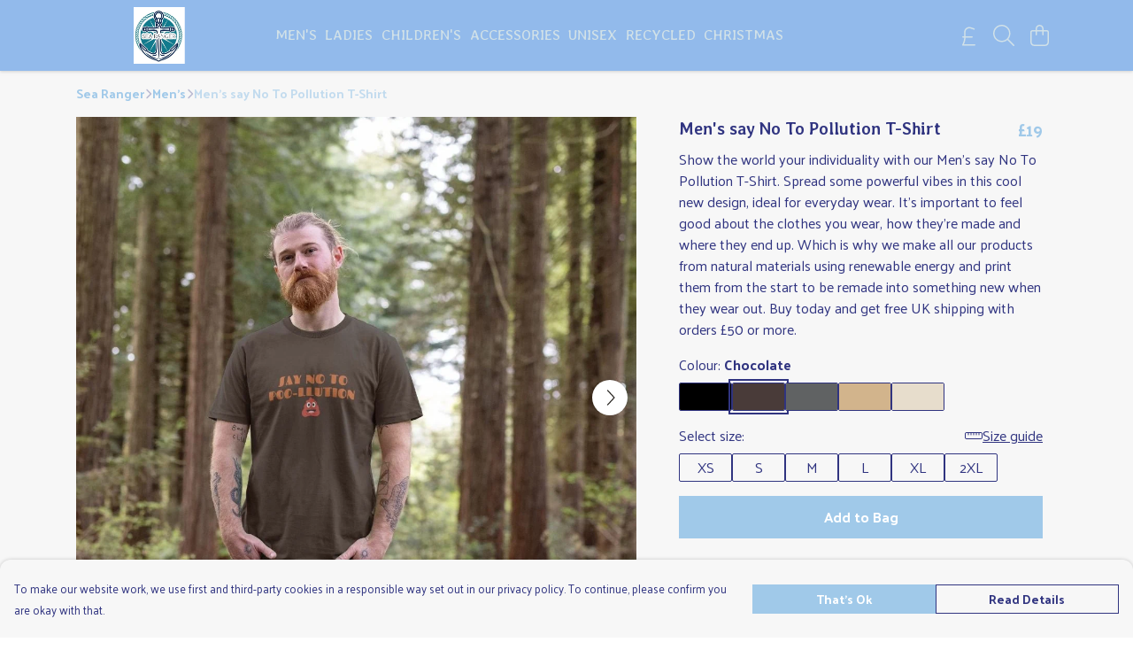

--- FILE ---
content_type: text/html
request_url: https://searanger.uk/product/mens-say-no-to-pollution-t-shirt/
body_size: 3397
content:
<!DOCTYPE html>
<html lang="en">
  <head>
    <meta charset="UTF-8">
    <meta name="viewport" content="width=device-width, initial-scale=1.0">
    <link id="apple-touch-icon" rel="apple-touch-icon" href="#">
    <script type="module" crossorigin="" src="/assets/index.2d9a8e92.js"></script>
    <link rel="modulepreload" crossorigin="" href="/assets/vue.bccf2447.js">
    <link rel="modulepreload" crossorigin="" href="/assets/sentry.13e8e62e.js">
    <link rel="stylesheet" href="/assets/index.9d6371b9.css">
  <link rel="manifest" href="/manifest.webmanifest"><title>Men's say No To Pollution T-Shirt</title><link crossorigin="" href="https://fonts.gstatic.com" rel="preconnect"><link href="https://images.teemill.com" rel="preconnect"><link as="fetch" href="https://searanger.uk/omnis/v3/frontend/114139/getStoreCoreData/json/" rel="preload"><link as="fetch" href="/omnis/v3/division/114139/products/mens-say-no-to-pollution-t-shirt/" rel="preload"><link as="fetch" href="/omnis/v3/division/114139/products/mens-say-no-to-pollution-t-shirt/stock/" rel="preload"><link fetchpriority="high" as="image" imagesizes="(max-width: 768px) 100vw, 1080px" imagesrcset="https://images.podos.io/xdx8id50sbf3s9findyt7dbulqyamtmtxw2msytrbsqspinz.jpeg.webp?w=640&h=640&v=2 640w, https://images.podos.io/xdx8id50sbf3s9findyt7dbulqyamtmtxw2msytrbsqspinz.jpeg.webp?w=1080&h=1080&v=2 1080w" href="https://images.podos.io/xdx8id50sbf3s9findyt7dbulqyamtmtxw2msytrbsqspinz.jpeg.webp?w=1080&h=1080&v=2" rel="preload"><link data-vue-meta="1" href="https://searanger.uk/product/mens-say-no-to-pollution-t-shirt/" rel="canonical"><link rel="modulepreload" crossorigin="" href="/assets/ProductPage.1916337e.js"><link rel="preload" as="style" href="/assets/ProductPage.cc6ce909.css"><link rel="modulepreload" crossorigin="" href="/assets/index.3f29b878.js"><link rel="modulepreload" crossorigin="" href="/assets/AddToCartPopup.c9994c19.js"><link rel="modulepreload" crossorigin="" href="/assets/faCheck.5badeea4.js"><link rel="modulepreload" crossorigin="" href="/assets/ProductReviewPopup.vue_vue_type_script_setup_true_lang.aeae1057.js"><link rel="modulepreload" crossorigin="" href="/assets/index.a547c4ac.js"><link rel="modulepreload" crossorigin="" href="/assets/faImages.dcceb41a.js"><link rel="modulepreload" crossorigin="" href="/assets/SizeChartPopup.2881c53c.js"><link rel="preload" as="style" href="/assets/SizeChartPopup.92291e53.css"><link rel="modulepreload" crossorigin="" href="/assets/startCase.69f7b26a.js"><link rel="modulepreload" crossorigin="" href="/assets/faThumbsUp.a2e9d298.js"><link rel="modulepreload" crossorigin="" href="/assets/faTruckFast.d98ba111.js"><link rel="modulepreload" crossorigin="" href="/assets/faTruckFast.de96ed0d.js"><link rel="modulepreload" crossorigin="" href="/assets/faClock.af8f718d.js"><link rel="modulepreload" crossorigin="" href="/assets/faRulerHorizontal.abffad91.js"><link rel="modulepreload" crossorigin="" href="/assets/faPaintbrush.a3333482.js"><link rel="modulepreload" crossorigin="" href="/assets/ProductStock.e9a7b07a.js"><link rel="preload" as="style" href="/assets/ProductStock.e62963f7.css"><link rel="modulepreload" crossorigin="" href="/assets/faInfoCircle.f0ef47e6.js"><link rel="modulepreload" crossorigin="" href="/assets/EcoIcons.b00e381b.js"><link rel="modulepreload" crossorigin="" href="/assets/faSync.585ead5a.js"><link rel="modulepreload" crossorigin="" href="/assets/faComment.6ef31e96.js"><link rel="modulepreload" crossorigin="" href="/assets/faChevronUp.ff5b759d.js"><link rel="modulepreload" crossorigin="" href="/assets/ProductImageCarousel.59389373.js"><link rel="preload" as="style" href="/assets/ProductImageCarousel.04a3cc9e.css"><link rel="modulepreload" crossorigin="" href="/assets/faMicrochipAi.474b8893.js"><link rel="modulepreload" crossorigin="" href="/assets/store.080f494c.js"><link rel="modulepreload" crossorigin="" href="/assets/logger.07f44c5e.js"><link rel="modulepreload" crossorigin="" href="/assets/productProvider.9248c104.js"><link rel="modulepreload" crossorigin="" href="/assets/confirm-leave-mixin.7185424c.js"><script>window.division_key = '114139';</script><meta data-vue-meta="1" vmid="author" content="Men's say No To Pollution T-Shirt" name="author"><meta data-vue-meta="1" vmid="url" content="https://searanger.uk/product/mens-say-no-to-pollution-t-shirt/" name="url"><meta data-vue-meta="1" vmid="description" content="Show the world your individuality with our Men's say No To Pollution T-Shirt. Spread some powerful vibes in this cool new design, ideal for everyday w..." name="description"><meta data-vue-meta="1" vmid="og:type" content="website" property="og:type"><meta data-vue-meta="1" vmid="og:url" content="https://searanger.uk/product/mens-say-no-to-pollution-t-shirt/" property="og:url"><meta data-vue-meta="1" vmid="og:title" content="Men's say No To Pollution T-Shirt" property="og:title"><meta data-vue-meta="1" vmid="og:description" content="Show the world your individuality with our Men's say No To Pollution T-Shirt. Spread some powerful vibes in this cool new design, ideal for everyday w..." property="og:description"><meta data-vue-meta="1" vmid="og:image" content="https://images.podos.io/xdx8id50sbf3s9findyt7dbulqyamtmtxw2msytrbsqspinz.jpeg" property="og:image"><meta vmid="og:site_name" content="Sea Ranger" property="og:site_name"><meta data-vue-meta="1" vmid="twitter:card" content="photo" property="twitter:card"><meta data-vue-meta="1" vmid="twitter:description" content="Show the world your individuality with our Men's say No To Pollution T-Shirt. Spread some powerful vibes in this cool new design, ideal for everyday w..." property="twitter:description"><meta data-vue-meta="1" vmid="twitter:title" content="Men's say No To Pollution T-Shirt" property="twitter:title"><meta data-vue-meta="1" vmid="twitter:image" content="https://images.podos.io/xdx8id50sbf3s9findyt7dbulqyamtmtxw2msytrbsqspinz.jpeg" property="twitter:image"><meta vmid="apple-mobile-web-app-capable" content="yes" property="apple-mobile-web-app-capable"><meta vmid="apple-mobile-web-app-status-bar-style" content="black" property="apple-mobile-web-app-status-bar-style"><meta vmid="apple-mobile-web-app-title" content="Sea Ranger" property="apple-mobile-web-app-title"><meta content="fW2qI6RunrdR52iM1iW-wYAGloAUVlfttglEt8w9zoY" name="google-site-verification"><style>@font-face {
  font-family: "Averia Libre Fallback: Arial";
  src: local('Arial');
  ascent-override: 94.1667%;
  descent-override: 23.7346%;
  size-adjust: 101.2168%;
}
@font-face {
  font-family: "Averia Libre Fallback: Roboto";
  src: local('Roboto');
  ascent-override: 94.2708%;
  descent-override: 23.7609%;
  size-adjust: 101.105%;
}@font-face {
  font-family: "Palanquin Fallback: Arial";
  src: local('Arial');
  ascent-override: 136.1346%;
  descent-override: 50.638%;
  size-adjust: 96.9628%;
}
@font-face {
  font-family: "Palanquin Fallback: Roboto";
  src: local('Roboto');
  ascent-override: 136.2852%;
  descent-override: 50.694%;
  size-adjust: 96.8557%;
}</style></head>

  <body>
    <div id="app"></div>
    
  <noscript><iframe src="https://www.googletagmanager.com/ns.html?id=GTM-MH6RJHM" height="0" width="0" style="display:none;visibility:hidden"></iframe></noscript><noscript>This site relies on JavaScript to do awesome things, please enable it in your browser</noscript></body>
  <script>
    (() => {
      /**
       * Disable the default browser prompt for PWA installation
       * @see https://developer.mozilla.org/en-US/docs/Web/API/BeforeInstallPromptEvent
       */
      window.addEventListener('beforeinstallprompt', event => {
        event.preventDefault();
      });

      var activeWorker = navigator.serviceWorker?.controller;
      var appVersion = window.localStorage.getItem('appVersion');
      var validVersion = 'v1';

      if (!activeWorker) {
        window.localStorage.setItem('appVersion', validVersion);

        return;
      }

      if (!appVersion || appVersion !== validVersion) {
        window.localStorage.setItem('appVersion', validVersion);

        if (navigator.serviceWorker) {
          navigator.serviceWorker
            .getRegistrations()
            .then(function (registrations) {
              var promises = [];

              registrations.forEach(registration => {
                promises.push(registration.unregister());
              });

              if (window.caches) {
                caches.keys().then(cachedFiles => {
                  cachedFiles.forEach(cache => {
                    promises.push(caches.delete(cache));
                  });
                });
              }

              Promise.all(promises).then(function () {
                console.log('Reload Window: Index');
                window.location.reload();
              });
            });
        }
      }
    })();
  </script>
</html>


--- FILE ---
content_type: text/css
request_url: https://searanger.uk/assets/TmlCurrency.b5a32276.css
body_size: -48
content:
.tml-currency[data-v-69eaf327]{white-space:nowrap}.tml-currency .primary-text[data-v-69eaf327]{color:var(--tml-primary-color)}


--- FILE ---
content_type: text/javascript
request_url: https://searanger.uk/assets/index.a547c4ac.js
body_size: 279
content:
import{i as o}from"./index.2d9a8e92.js";import{U as r}from"./vue.bccf2447.js";const t=r(()=>o(()=>import("./Form.ee8fdc69.js"),["assets/Form.ee8fdc69.js","assets/Form.11a31a30.css","assets/vue.bccf2447.js","assets/faUndo.1ffa4d6e.js","assets/index.2d9a8e92.js","assets/index.9d6371b9.css","assets/sentry.13e8e62e.js","assets/index.bcdbc627.js","assets/index.9413e7d1.js","assets/tiptap-extension-underline.esm.60564cbc.js","assets/TmlEditableVideo.vue_vue_type_script_setup_true_lang.6c8c5091.js","assets/CodeBlock.f11deac1.js","assets/tiptap-extension-superscript.esm.344475f8.js","assets/Link.b395718d.js"]));export{t as F};
//# sourceMappingURL=index.a547c4ac.js.map


--- FILE ---
content_type: text/javascript
request_url: https://searanger.uk/assets/index.3f29b878.js
body_size: 333
content:
import{i as o}from"./index.2d9a8e92.js";import{U as _}from"./vue.bccf2447.js";const e=_(()=>o(()=>import("./DesignCrossSeller.dd4ab84e.js"),["assets/DesignCrossSeller.dd4ab84e.js","assets/index.2d9a8e92.js","assets/index.9d6371b9.css","assets/vue.bccf2447.js","assets/sentry.13e8e62e.js"])),s=_(()=>o(()=>import("./ProductImageCarousel.59389373.js"),["assets/ProductImageCarousel.59389373.js","assets/ProductImageCarousel.04a3cc9e.css","assets/index.2d9a8e92.js","assets/index.9d6371b9.css","assets/vue.bccf2447.js","assets/sentry.13e8e62e.js"])),i=_(()=>o(()=>import("./ProductUgc.82dbe4c5.js"),["assets/ProductUgc.82dbe4c5.js","assets/vue.bccf2447.js"])),a=_(()=>o(()=>import("./ProductTaglets.d30043f9.js"),["assets/ProductTaglets.d30043f9.js","assets/vue.bccf2447.js","assets/index.2d9a8e92.js","assets/index.9d6371b9.css","assets/sentry.13e8e62e.js"]));export{e as D,i as P,a,s as b};
//# sourceMappingURL=index.3f29b878.js.map


--- FILE ---
content_type: text/javascript
request_url: https://searanger.uk/assets/TmlCurrency.1bae4022.js
body_size: 396
content:
import{t,x as n,Z as a,z as s,M as u}from"./vue.bccf2447.js";import{_ as i}from"./index.2d9a8e92.js";import{u as o}from"./useCurrency.7ad99574.js";import"./sentry.13e8e62e.js";const d={name:"TmlCurrency",props:{forceCurrency:String,value:Number,noRounding:Boolean,primary:Boolean,discounted:Boolean},computed:{currency(){return this.$store.getters["currency/get"](this.forceCurrency)},convertedValue(){return this.$store.getters["currency/convert"](this.value)},roundedValue(){return o(this.noRounding?this.convertedValue.toFixed(2):this.convertedValue,this.currency.code,{minimumFractionDigits:0,maximumFractionDigits:0}).value},displayValue(){return o(this.convertedValue,this.currency.code).value}}},l={key:0,class:"value"},m={key:1,class:"value"};function y(_,p,e,v,h,r){var c;return(c=r.currency)!=null&&c.code?(t(),n("span",{key:0,class:s(["tml-currency",{"primary-text":e.primary&&!e.discounted,"discount-price":e.discounted}])},[e.noRounding?(t(),n("span",l,a(r.displayValue),1)):(t(),n("span",m,a(r.roundedValue),1))],2)):u("",!0)}const C=i(d,[["render",y],["__scopeId","data-v-69eaf327"]]);export{C as default};
//# sourceMappingURL=TmlCurrency.1bae4022.js.map
